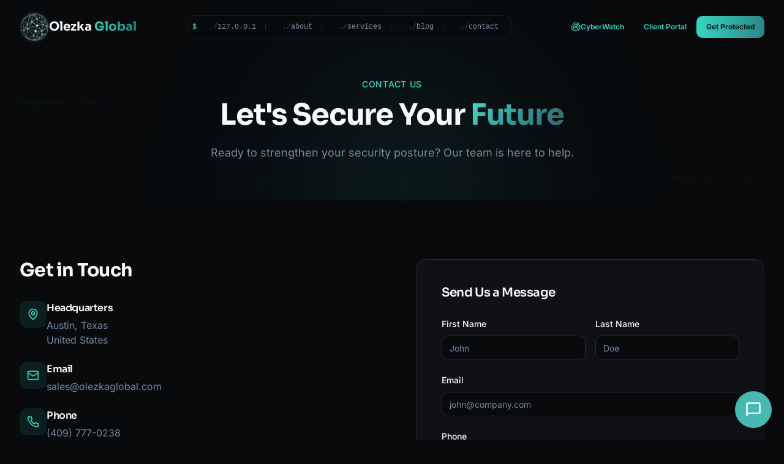

--- FILE ---
content_type: text/html; charset=utf-8
request_url: https://olezkaglobal.com/contact/
body_size: 1047
content:
<!doctype html>
<html lang="en">
  <head>
    <meta charset="UTF-8" />
    
    <!-- ChatDrive Widget -->
    <script>
      window.ChatDriveSettings = {
        campaignId: '2e333b1d-a4db-4286-a6cc-5c3f38754afb',
        apiUrl: 'https://obamszbmywjapurmrzmq.supabase.co/functions/v1/widget-api'
      };
    </script>
    <script src="https://sweet-support-tool.lovable.app/widget.js" async></script>
    <meta name="viewport" content="width=device-width, initial-scale=1.0" />
    <link rel="icon" href="/favicon.png" type="image/png" />
    <title>Olezka Global | Elite Cybersecurity & IT Solutions</title>
    <meta name="description" content="Premier cybersecurity company delivering SOC services, threat hunting, and managed security. Austin-based with global reach. We Hunt. We Defend." />
    <meta name="author" content="Olezka Global" />
    <meta name="keywords" content="cybersecurity, SOC services, managed security, threat hunting, IT solutions, Austin, MSSP" />

    <meta property="og:title" content="Olezka Global | Elite Cybersecurity & IT Solutions" />
    <meta property="og:description" content="Premier cybersecurity partner delivering SOC services, threat hunting, and managed security. We Hunt. We Defend." />
    <meta property="og:type" content="website" />
    <meta property="og:image" content="https://pub-bb2e103a32db4e198524a2e9ed8f35b4.r2.dev/147d16bd-a7f3-43f5-9d4c-2ed8f389a089/id-preview-a60d9739--3e146e57-e666-43f8-8369-8b66dfdfef80.lovable.app-1767583938248.png" />

    <meta name="twitter:card" content="summary_large_image" />
    <meta name="twitter:site" content="@OlezkaGlobal" />
    <meta name="twitter:image" content="https://pub-bb2e103a32db4e198524a2e9ed8f35b4.r2.dev/147d16bd-a7f3-43f5-9d4c-2ed8f389a089/id-preview-a60d9739--3e146e57-e666-43f8-8369-8b66dfdfef80.lovable.app-1767583938248.png" />
    <script type="module" crossorigin src="/assets/index-IKhdsF7n.js"></script>
    <link rel="stylesheet" crossorigin href="/assets/index-CS5lAkXO.css">
  <script defer src="https://olezkaglobal.com/~flock.js" data-proxy-url="https://olezkaglobal.com/~api/analytics"></script></head>

  <body>
    <div id="root"></div>
  </body>
</html>


--- FILE ---
content_type: text/javascript; charset=utf-8
request_url: https://sweet-support-tool.lovable.app/widget.js
body_size: 17423
content:
(function() {
  'use strict';

  // Configuration
  var config = window.ChatDriveSettings || {};
  var API_URL = config.apiUrl || '';
  var CAMPAIGN_ID = config.campaignId || null;
  
  // Cache keys
  var SETTINGS_CACHE_KEY = 'chatdrive_settings' + (CAMPAIGN_ID ? '_' + CAMPAIGN_ID : '');
  var SETTINGS_CACHE_TTL = 5 * 60 * 1000; // 5 minutes
  
  // Rate limiting constants
  var RATE_LIMIT_MAX_MESSAGES = 15;
  var RATE_LIMIT_WINDOW_MS = 60 * 1000; // 1 minute
  var MAX_MESSAGE_LENGTH = 500;

  // State
  var state = {
    isOpen: false,
    isClosing: false,
    isOpening: false,
    conversationId: null,
    messages: [],
    settings: null,
    customerName: '',
    customerEmail: '',
    initialMessage: '',
    isStarted: false,
    isStarting: false,
    campaignId: CAMPAIGN_ID,
    customerId: null,
    readMessageIds: {},
    pollInterval: null,
    isLoading: false,
    isAITyping: false,
    aiEnabled: false,
    aiAgentName: null,
    aiAgentAvatarUrl: null,
    hasUnread: false,
    lastSeenMessageCount: 0,
    // CSAT state
    showCSATSurvey: false,
    csatSubmitted: false,
    csatSettings: null,
    // Rate limiting state
    messageTimes: [],
    rateLimitError: null,
    // Pre-chat survey custom fields
    preChatFields: [],
    preChatValues: {},
    // Proactive popup state
    proactivePopupShown: false,
    proactivePopupDismissed: false,
    proactivePopupTimer: null
  };

  // Styles - injected immediately for instant button render
  var styles = document.createElement('style');
  styles.textContent = `
    #chatdrive-widget * {
      box-sizing: border-box;
      font-family: var(--chatdrive-font, -apple-system, BlinkMacSystemFont, 'Segoe UI', Roboto, Helvetica, Arial, sans-serif);
    }
    #chatdrive-widget {
      position: fixed;
      z-index: 999999;
    }
    #chatdrive-widget.bottom-right {
      bottom: 20px;
      right: 20px;
    }
    #chatdrive-widget.bottom-left {
      bottom: 20px;
      left: 20px;
    }
    #chatdrive-button {
      width: 60px;
      height: 60px;
      border-radius: 50%;
      border: none;
      cursor: pointer;
      display: flex;
      align-items: center;
      justify-content: center;
      box-shadow: 0 4px 20px rgba(0,0,0,0.15);
      transition: transform 0.3s cubic-bezier(0.34, 1.56, 0.64, 1), box-shadow 0.3s ease;
    }
    #chatdrive-button:hover {
      transform: scale(1.12);
      box-shadow: 0 8px 30px rgba(0,0,0,0.2), 0 0 20px var(--primary-color-glow, rgba(245,163,35,0.5));
    }
    .chatdrive-unread-badge {
      position: absolute;
      top: -4px;
      right: -4px;
      width: 20px;
      height: 20px;
      background: #ef4444;
      border-radius: 50%;
      display: flex;
      align-items: center;
      justify-content: center;
      font-size: 11px;
      font-weight: 600;
      color: white;
      border: 2px solid white;
      box-shadow: 0 2px 8px rgba(0,0,0,0.2);
    }
    #chatdrive-button svg {
      width: 28px;
      height: 28px;
      fill: white;
    }
    #chatdrive-window {
      position: absolute;
      bottom: 75px;
      width: 380px;
      max-width: calc(100vw - 40px);
      max-height: calc(100vh - 120px);
      background: white;
      border-radius: var(--chatdrive-radius, 16px);
      box-shadow: 0 10px 40px rgba(0,0,0,0.15);
      display: flex;
      flex-direction: column;
      overflow: hidden;
      transform-origin: bottom right;
    }
    #chatdrive-widget.bottom-left #chatdrive-window {
      transform-origin: bottom left;
    }
    #chatdrive-window.chatdrive-opening {
      animation: chatdrive-expand 0.3s cubic-bezier(0.34, 1.56, 0.64, 1) forwards;
    }
    #chatdrive-window.chatdrive-closing {
      animation: chatdrive-minimize 0.25s cubic-bezier(0.4, 0, 0.2, 1) forwards;
    }
    #chatdrive-widget.bottom-right #chatdrive-window {
      right: 0;
    }
    #chatdrive-widget.bottom-left #chatdrive-window {
      left: 0;
    }
    /* Mobile-specific styles */
    @media (max-width: 480px) {
      #chatdrive-widget.bottom-right,
      #chatdrive-widget.bottom-left {
        bottom: 12px;
        right: 12px;
        left: auto;
      }
      #chatdrive-button {
        width: 54px;
        height: 54px;
      }
      #chatdrive-button svg {
        width: 24px;
        height: 24px;
      }
      #chatdrive-window {
        position: fixed;
        bottom: 0 !important;
        left: 0 !important;
        right: 0 !important;
        top: 0 !important;
        width: 100% !important;
        max-width: 100% !important;
        max-height: 100% !important;
        border-radius: 0 !important;
        transform-origin: bottom center;
      }
      #chatdrive-header {
        padding: 16px;
        padding-top: max(16px, env(safe-area-inset-top));
      }
      #chatdrive-messages {
        min-height: 0;
        max-height: none !important;
        flex: 1 1 auto;
        padding: 12px;
        padding-bottom: 8px;
        overflow-y: auto;
      }
      #chatdrive-start-form {
        flex: 1 1 auto;
        display: flex;
        flex-direction: column;
        overflow-y: auto;
      }
      #chatdrive-window {
        display: flex;
        flex-direction: column;
        height: 100%;
      }
      #chatdrive-branding {
        flex-shrink: 0;
      }
      #chatdrive-input-area {
        flex-shrink: 0;
      }
      #chatdrive-input-area {
        padding: 12px;
        padding-bottom: max(12px, env(safe-area-inset-bottom));
      }
      #chatdrive-input {
        font-size: 16px; /* Prevents iOS zoom on focus */
        padding: 12px 16px;
      }
      #chatdrive-send {
        width: 44px;
        height: 44px;
      }
      .chatdrive-bubble {
        max-width: 85%;
        font-size: 15px;
      }
      .chatdrive-csat-stars {
        gap: 12px;
      }
      .chatdrive-csat-star {
        width: 48px;
        height: 48px;
      }
      #chatdrive-branding {
        padding-bottom: max(8px, env(safe-area-inset-bottom));
      }
      #chatdrive-start-form {
        padding: 16px;
      }
      #chatdrive-start-form input,
      #chatdrive-start-form textarea {
        font-size: 16px; /* Prevents iOS zoom on focus */
        padding: 14px;
      }
      #chatdrive-start-btn {
        padding: 14px;
        font-size: 16px;
      }
      .chatdrive-header-actions {
        margin-top: 12px;
      }
      #chatdrive-header-close {
        width: 32px;
        height: 32px;
        top: max(12px, env(safe-area-inset-top));
      }
    }
    /* Handle keyboard on mobile */
    @media (max-width: 480px) and (max-height: 500px) {
      #chatdrive-messages {
        min-height: 100px;
      }
      #chatdrive-header {
        padding: 12px;
        padding-top: max(12px, env(safe-area-inset-top));
      }
      #chatdrive-header h3 {
        font-size: 16px;
      }
      #chatdrive-header p {
        font-size: 12px;
      }
    }
    @keyframes chatdrive-expand {
      0% { 
        opacity: 0; 
        transform: scale(0.3) translateY(20px); 
      }
      100% { 
        opacity: 1; 
        transform: scale(1) translateY(0); 
      }
    }
    @keyframes chatdrive-minimize {
      0% { 
        opacity: 1; 
        transform: scale(1) translateY(0); 
      }
      100% { 
        opacity: 0; 
        transform: scale(0.3) translateY(20px); 
      }
    }
    #chatdrive-header {
      padding: 20px;
      position: relative;
    }
    #chatdrive-header.header-solid {
      background: var(--primary-color);
    }
    #chatdrive-header.header-gradient {
      background: linear-gradient(135deg, var(--primary-color) 0%, var(--secondary-color) 100%);
    }
    #chatdrive-header h3 {
      margin: 0 0 4px 0;
      font-size: 18px;
      font-weight: 600;
      color: var(--header-text-color, white);
    }
    #chatdrive-header p {
      margin: 0;
      font-size: 14px;
      opacity: 0.85;
      color: var(--header-text-color, white);
    }
    #chatdrive-messages {
      flex: 1;
      padding: 16px;
      overflow-y: auto;
      min-height: 200px;
      max-height: 300px;
      background: #fafafa;
    }
    .chatdrive-message {
      display: flex;
      gap: 8px;
      margin-bottom: 16px;
    }
    .chatdrive-message.customer {
      flex-direction: row-reverse;
    }
    .chatdrive-avatar {
      width: 40px;
      height: 40px;
      border-radius: 50%;
      display: flex;
      align-items: center;
      justify-content: center;
      font-size: 14px;
      font-weight: 600;
      color: white;
      flex-shrink: 0;
      overflow: hidden;
      box-shadow: 0 2px 8px rgba(0,0,0,0.12);
    }
    .chatdrive-avatar img {
      width: 100%;
      height: 100%;
      object-fit: cover;
    }
    .chatdrive-bubble {
      max-width: 70%;
      padding: 10px 14px;
      border-radius: 16px;
      font-size: 14px;
      line-height: 1.5;
    }
    .chatdrive-bubble p {
      margin: 0;
    }
    .chatdrive-bubble p + p {
      margin-top: 8px;
    }
    .chatdrive-bubble strong {
      font-weight: 600;
    }
    .chatdrive-bubble em {
      font-style: italic;
    }
    .chatdrive-list {
      margin: 8px 0;
      padding-left: 20px;
      list-style: none;
    }
    .chatdrive-list-item {
      position: relative;
      margin: 4px 0;
      padding-left: 4px;
    }
    .chatdrive-list-item::before {
      content: "•";
      position: absolute;
      left: -14px;
      color: inherit;
      opacity: 0.7;
    }
    .chatdrive-bubble ol .chatdrive-list-item {
      counter-increment: list-item;
    }
    .chatdrive-bubble ol .chatdrive-list-item::before {
      content: counter(list-item) ".";
    }
    .chatdrive-message.agent .chatdrive-bubble {
      background: white;
      border: 1px solid #e5e5e5;
      border-top-left-radius: 4px;
      color: #1a1a1a;
    }
    .chatdrive-message.customer .chatdrive-bubble {
      color: white;
      border-top-right-radius: 4px;
    }
    .chatdrive-link {
      color: inherit;
      text-decoration: underline;
      text-underline-offset: 2px;
      word-break: break-word;
    }
    .chatdrive-link:hover {
      opacity: 0.8;
    }
    .chatdrive-message.agent .chatdrive-link {
      color: var(--primary-color);
    }
    #chatdrive-input-avatar {
      width: 36px;
      height: 36px;
      border-radius: 50%;
      display: flex;
      align-items: center;
      justify-content: center;
      font-size: 14px;
      font-weight: 600;
      color: white;
      flex-shrink: 0;
    }
    .chatdrive-message.system .chatdrive-bubble {
      background: #f0f0f0;
      color: #666;
      max-width: 100%;
      text-align: center;
      font-size: 13px;
    }
    #chatdrive-input-area {
      padding: 12px;
      border-top: 1px solid #e5e5e5;
      display: flex;
      flex-direction: column;
      gap: 8px;
      background: white;
    }
    .chatdrive-input-row {
      display: flex;
      gap: 8px;
      align-items: center;
    }
    .chatdrive-input-feedback {
      display: flex;
      justify-content: space-between;
      align-items: center;
      font-size: 11px;
      padding: 0 4px;
      min-height: 16px;
    }
    .chatdrive-char-count {
      color: #888;
    }
    .chatdrive-char-count.warning {
      color: #f59e0b;
    }
    .chatdrive-char-count.error {
      color: #ef4444;
      font-weight: 500;
    }
    .chatdrive-rate-limit-error {
      color: #ef4444;
      font-weight: 500;
    }
    #chatdrive-input {
      flex: 1;
      padding: 10px 14px;
      border: 1px solid #e5e5e5;
      border-radius: 24px;
      font-size: 14px;
      outline: none;
      transition: border-color 0.2s;
      color: #1a1a1a;
      background: white;
    }
    #chatdrive-input.error {
      border-color: #ef4444;
    }
    #chatdrive-input::placeholder {
      color: #888;
    }
    #chatdrive-input:focus {
      border-color: var(--primary-color);
    }
    #chatdrive-input:focus.error {
      border-color: #ef4444;
    }
    #chatdrive-send {
      width: 40px;
      height: 40px;
      border-radius: 50%;
      border: none;
      cursor: pointer;
      display: flex;
      align-items: center;
      justify-content: center;
      transition: opacity 0.2s;
    }
    #chatdrive-send:disabled {
      opacity: 0.5;
      cursor: not-allowed;
    }
    #chatdrive-send svg {
      width: 18px;
      height: 18px;
      fill: white;
    }
    #chatdrive-branding {
      text-align: center;
      padding: 8px;
      font-size: 11px;
      color: #999;
      background: white;
      border-top: 1px solid #f0f0f0;
    }
    #chatdrive-branding a {
      color: #666;
      text-decoration: none;
    }
    #chatdrive-start-form {
      padding: 20px;
      background: white;
    }
    .chatdrive-form-field {
      margin-bottom: 16px;
    }
    .chatdrive-form-field label {
      display: block;
      font-size: 13px;
      font-weight: 500;
      color: #374151;
      margin-bottom: 6px;
    }
    #chatdrive-start-form input,
    #chatdrive-start-form textarea {
      width: 100%;
      padding: 12px;
      border: 1px solid #e5e5e5;
      border-radius: 8px;
      font-size: 14px;
      outline: none;
      color: #1a1a1a;
      background: white;
      font-family: inherit;
      resize: none;
    }
    #chatdrive-start-form input::placeholder,
    #chatdrive-start-form textarea::placeholder {
      color: #888;
    }
    #chatdrive-start-form input:focus,
    #chatdrive-start-form textarea:focus,
    #chatdrive-start-form select:focus {
      border-color: var(--primary-color);
    }
    #chatdrive-start-form select {
      width: 100%;
      padding: 12px;
      border: 1px solid #e5e5e5;
      border-radius: 8px;
      font-size: 14px;
      outline: none;
      color: #1a1a1a;
      background: white;
      font-family: inherit;
      cursor: pointer;
      appearance: none;
      background-image: url("data:image/svg+xml,%3Csvg xmlns='http://www.w3.org/2000/svg' width='12' height='12' viewBox='0 0 12 12'%3E%3Cpath fill='%23888' d='M6 8L1 3h10z'/%3E%3C/svg%3E");
      background-repeat: no-repeat;
      background-position: right 12px center;
    }
    .chatdrive-checkbox-wrapper {
      display: flex;
      align-items: flex-start;
      gap: 8px;
      padding: 4px 0;
    }
    .chatdrive-checkbox-wrapper input[type="checkbox"] {
      width: 18px;
      height: 18px;
      margin: 0;
      cursor: pointer;
      accent-color: var(--primary-color);
    }
    .chatdrive-checkbox-label {
      font-size: 14px;
      color: #374151;
      line-height: 1.4;
    }
    .chatdrive-field-error {
      font-size: 12px;
      color: #ef4444;
      margin-top: 4px;
    }
    .chatdrive-field-valid {
      font-size: 12px;
      color: #22c55e;
      margin-top: 4px;
      display: flex;
      align-items: center;
      gap: 4px;
    }
    .chatdrive-field-valid svg {
      width: 14px;
      height: 14px;
      fill: #22c55e;
    }
    #chatdrive-start-form input.error,
    #chatdrive-start-form select.error,
    #chatdrive-start-form textarea.error {
      border-color: #ef4444;
    }
    #chatdrive-start-form input.valid,
    #chatdrive-start-form select.valid,
    #chatdrive-start-form textarea.valid {
      border-color: #22c55e;
    }
    #chatdrive-start-btn {
      width: 100%;
      padding: 12px;
      border: none;
      border-radius: 8px;
      font-size: 14px;
      font-weight: 600;
      color: white;
      cursor: pointer;
      transition: opacity 0.2s;
    }
    #chatdrive-start-btn:hover {
      opacity: 0.9;
    }
    #chatdrive-loading {
      display: flex;
      align-items: center;
      justify-content: center;
      padding: 40px;
      color: #666;
    }
    .chatdrive-spinner {
      width: 24px;
      height: 24px;
      border: 2px solid #e5e5e5;
      border-top-color: var(--primary-color, #6366f1);
      border-radius: 50%;
      animation: chatdrive-spin 0.8s linear infinite;
    }
    @keyframes chatdrive-spin {
      to { transform: rotate(360deg); }
    }
    .chatdrive-typing-indicator {
      display: flex;
      flex-direction: column;
      gap: 8px;
      padding: 12px 16px;
      background: white;
      border: 1px solid #e5e5e5;
      border-radius: 16px;
      border-top-left-radius: 4px;
      min-width: 140px;
    }
    .chatdrive-typing-content {
      display: flex;
      align-items: center;
      gap: 8px;
    }
    .chatdrive-typing-text {
      font-size: 13px;
      color: #666;
      font-weight: 500;
    }
    .chatdrive-typing-dots {
      display: flex;
      gap: 3px;
    }
    .chatdrive-typing-dot {
      width: 6px;
      height: 6px;
      background: var(--primary-color, #6366f1);
      border-radius: 50%;
      animation: chatdrive-bounce 1.4s infinite ease-in-out;
    }
    .chatdrive-typing-dot:nth-child(1) { animation-delay: 0s; }
    .chatdrive-typing-dot:nth-child(2) { animation-delay: 0.2s; }
    .chatdrive-typing-dot:nth-child(3) { animation-delay: 0.4s; }
    @keyframes chatdrive-bounce {
      0%, 80%, 100% { transform: scale(0.6); opacity: 0.4; }
      40% { transform: scale(1); opacity: 1; }
    }
    .chatdrive-progress-bar {
      width: 100%;
      height: 3px;
      background: #e5e5e5;
      border-radius: 2px;
      overflow: hidden;
    }
    .chatdrive-progress-fill {
      height: 100%;
      background: linear-gradient(90deg, var(--primary-color, #6366f1), var(--secondary-color, #818cf8));
      border-radius: 2px;
      animation: chatdrive-progress 2s ease-in-out infinite;
    }
    @keyframes chatdrive-progress {
      0% { width: 0%; transform: translateX(0); }
      50% { width: 70%; }
      100% { width: 100%; transform: translateX(0); }
    }
    .chatdrive-shimmer {
      position: relative;
      overflow: hidden;
    }
    .chatdrive-shimmer::after {
      content: '';
      position: absolute;
      top: 0;
      left: -100%;
      width: 100%;
      height: 100%;
      background: linear-gradient(90deg, transparent, rgba(255,255,255,0.4), transparent);
      animation: chatdrive-shimmer 1.5s infinite;
    }
    @keyframes chatdrive-shimmer {
      0% { left: -100%; }
      100% { left: 100%; }
    }
    #chatdrive-end-chat {
      background: none;
      border: none;
      color: #999;
      font-size: 12px;
      cursor: pointer;
      padding: 4px 8px;
      margin-left: auto;
    }
    #chatdrive-end-chat:hover {
      color: #666;
      text-decoration: underline;
    }
    /* CSAT Survey Styles */
    .chatdrive-csat-overlay {
      position: absolute;
      top: 0;
      left: 0;
      right: 0;
      bottom: 0;
      background: white;
      display: flex;
      flex-direction: column;
      z-index: 10;
    }
    .chatdrive-csat-content {
      flex: 1;
      display: flex;
      flex-direction: column;
      align-items: center;
      justify-content: center;
      padding: 24px;
      text-align: center;
    }
    .chatdrive-csat-prompt {
      font-size: 18px;
      font-weight: 600;
      color: #1a1a1a;
      margin-bottom: 24px;
    }
    .chatdrive-csat-stars {
      display: flex;
      gap: 8px;
      margin-bottom: 24px;
    }
    .chatdrive-csat-star {
      width: 44px;
      height: 44px;
      background: none;
      border: none;
      cursor: pointer;
      padding: 0;
      transition: transform 0.2s;
    }
    .chatdrive-csat-star:hover {
      transform: scale(1.15);
    }
    .chatdrive-csat-star svg {
      width: 100%;
      height: 100%;
    }
    .chatdrive-csat-star.selected svg,
    .chatdrive-csat-star:hover svg {
      fill: #f59e0b;
    }
    .chatdrive-csat-star svg {
      fill: #d1d5db;
      stroke: #d1d5db;
      stroke-width: 1;
    }
    .chatdrive-csat-feedback {
      width: 100%;
      margin-bottom: 16px;
    }
    .chatdrive-csat-feedback textarea {
      width: 100%;
      padding: 12px;
      border: 1px solid #e5e5e5;
      border-radius: 8px;
      font-size: 14px;
      outline: none;
      color: #1a1a1a;
      background: white;
      font-family: inherit;
      resize: none;
    }
    .chatdrive-csat-feedback textarea:focus {
      border-color: var(--primary-color);
    }
    .chatdrive-csat-submit {
      padding: 12px 32px;
      border: none;
      border-radius: 8px;
      font-size: 14px;
      font-weight: 600;
      color: white;
      cursor: pointer;
      transition: opacity 0.2s;
    }
    .chatdrive-csat-submit:hover {
      opacity: 0.9;
    }
    .chatdrive-csat-submit:disabled {
      opacity: 0.5;
      cursor: not-allowed;
    }
    .chatdrive-csat-skip {
      margin-top: 12px;
      background: none;
      border: none;
      color: #999;
      font-size: 13px;
      cursor: pointer;
    }
    .chatdrive-csat-skip:hover {
      color: #666;
      text-decoration: underline;
    }
    .chatdrive-csat-thankyou {
      display: flex;
      flex-direction: column;
      align-items: center;
      justify-content: center;
      padding: 40px 24px;
    }
    .chatdrive-csat-thankyou-icon {
      width: 64px;
      height: 64px;
      border-radius: 50%;
      display: flex;
      align-items: center;
      justify-content: center;
      margin-bottom: 16px;
    }
    .chatdrive-csat-thankyou-icon svg {
      width: 32px;
      height: 32px;
      fill: white;
    }
    .chatdrive-csat-thankyou-text {
      font-size: 16px;
      font-weight: 500;
      color: #1a1a1a;
      text-align: center;
    }
    .chatdrive-header-actions {
      display: flex;
      justify-content: space-between;
      align-items: center;
      margin-top: 8px;
    }
    .chatdrive-ai-badge {
      font-size: 11px;
      background: rgba(255,255,255,0.2);
      padding: 2px 8px;
      border-radius: 12px;
      color: var(--header-text-color, white);
    }
    #chatdrive-header-close {
      position: absolute;
      top: 12px;
      right: 12px;
      width: 28px;
      height: 28px;
      border-radius: 50%;
      border: none;
      background: rgba(255,255,255,0.2);
      cursor: pointer;
      display: flex;
      align-items: center;
      justify-content: center;
      transition: background 0.2s;
    }
    #chatdrive-header-close:hover {
      background: rgba(255,255,255,0.3);
    }
    #chatdrive-header-close svg {
      width: 14px;
      height: 14px;
      fill: var(--header-text-color, white);
    }
    /* Proactive Popup Styles */
    #chatdrive-proactive-popup {
      position: absolute;
      bottom: 75px;
      max-width: 420px;
      min-width: 320px;
      animation: chatdrive-popup-appear 0.4s cubic-bezier(0.34, 1.56, 0.64, 1) forwards;
      cursor: pointer;
    }
    #chatdrive-widget.bottom-right #chatdrive-proactive-popup {
      right: 0;
    }
    #chatdrive-widget.bottom-left #chatdrive-proactive-popup {
      left: 0;
    }
    @keyframes chatdrive-popup-appear {
      0% {
        opacity: 0;
        transform: translateY(20px) scale(0.9);
      }
      100% {
        opacity: 1;
        transform: translateY(0) scale(1);
      }
    }
    @keyframes chatdrive-popup-dismiss {
      0% {
        opacity: 1;
        transform: translateY(0) scale(1);
      }
      100% {
        opacity: 0;
        transform: translateY(10px) scale(0.95);
      }
    }
    #chatdrive-proactive-popup.dismissing {
      animation: chatdrive-popup-dismiss 0.2s ease-out forwards;
    }
    .chatdrive-popup-card {
      background: white;
      border-radius: 20px;
      box-shadow: 0 8px 40px rgba(0,0,0,0.18);
      position: relative;
      overflow: hidden;
      transition: transform 0.2s, box-shadow 0.2s;
    }
    .chatdrive-popup-card:hover {
      transform: translateY(-2px);
      box-shadow: 0 12px 48px rgba(0,0,0,0.22);
    }
    .chatdrive-popup-card::after {
      content: '';
      position: absolute;
      bottom: -6px;
      right: 28px;
      width: 12px;
      height: 12px;
      background: white;
      transform: rotate(45deg);
      box-shadow: 2px 2px 4px rgba(0,0,0,0.05);
    }
    #chatdrive-widget.bottom-left .chatdrive-popup-card::after {
      right: auto;
      left: 28px;
    }
    .chatdrive-popup-close {
      position: absolute;
      top: 8px;
      right: 8px;
      width: 24px;
      height: 24px;
      border-radius: 50%;
      border: none;
      background: rgba(0,0,0,0.06);
      cursor: pointer;
      display: flex;
      align-items: center;
      justify-content: center;
      transition: background 0.2s;
      z-index: 2;
    }
    .chatdrive-popup-close:hover {
      background: rgba(0,0,0,0.12);
    }
    .chatdrive-popup-close svg {
      width: 12px;
      height: 12px;
      fill: #666;
    }
    .chatdrive-popup-content {
      display: flex;
      align-items: flex-start;
      gap: 14px;
      padding: 18px 40px 18px 18px;
    }
    .chatdrive-popup-avatar {
      width: 48px;
      height: 48px;
      border-radius: 50%;
      display: flex;
      align-items: center;
      justify-content: center;
      font-size: 18px;
      font-weight: 600;
      color: white;
      flex-shrink: 0;
      overflow: hidden;
      box-shadow: 0 3px 12px rgba(0,0,0,0.15);
    }
    .chatdrive-popup-avatar img {
      width: 100%;
      height: 100%;
      object-fit: cover;
    }
    .chatdrive-popup-body {
      flex: 1;
      min-width: 0;
    }
    .chatdrive-popup-agent-info {
      display: flex;
      align-items: center;
      gap: 8px;
      margin-bottom: 6px;
    }
    .chatdrive-popup-agent-name {
      font-size: 15px;
      font-weight: 600;
      color: #1a1a1a;
    }
    .chatdrive-popup-status {
      font-size: 11px;
      color: #22c55e;
      display: flex;
      align-items: center;
      gap: 4px;
      background: rgba(34, 197, 94, 0.1);
      padding: 2px 8px;
      border-radius: 10px;
    }
    .chatdrive-popup-status-dot {
      width: 5px;
      height: 5px;
      background: #22c55e;
      border-radius: 50%;
      animation: chatdrive-pulse 2s infinite;
    }
    @keyframes chatdrive-pulse {
      0%, 100% { opacity: 1; }
      50% { opacity: 0.5; }
    }
    .chatdrive-popup-message {
      font-size: 14px;
      line-height: 1.5;
      color: #4b5563;
    }
    @media (max-width: 480px) {
      #chatdrive-proactive-popup {
        left: 12px !important;
        right: 12px !important;
        max-width: calc(100vw - 24px);
        bottom: 80px;
        width: auto;
      }
      .chatdrive-popup-card {
        width: 100%;
      }
      .chatdrive-popup-card::after {
        right: 32px;
      }
    }
  `;
  document.head.appendChild(styles);

  // Helper: Email validation
  function isValidEmail(email) {
    var emailRegex = /^[^\s@]+@[^\s@]+\.[^\s@]+$/;
    return emailRegex.test(email);
  }
  
  // Helper: Phone number validation (accepts various formats)
  function isValidPhoneNumber(phone) {
    // Remove all non-digit characters for validation
    var digits = phone.replace(/\D/g, '');
    // Valid if has 10-15 digits (international numbers can be longer)
    return digits.length >= 10 && digits.length <= 15;
  }
  
  // Helper: Format phone number as user types
  function formatPhoneNumber(value) {
    // Remove all non-digit characters except + at the start
    var startsWithPlus = value.charAt(0) === '+';
    var digits = value.replace(/\D/g, '');
    
    // If starts with + and country code, format accordingly
    if (startsWithPlus && digits.length > 0) {
      // International format: +1 (555) 123-4567
      if (digits.charAt(0) === '1' && digits.length <= 11) {
        // US/Canada format
        var formatted = '+1';
        if (digits.length > 1) {
          formatted += ' (' + digits.substring(1, Math.min(4, digits.length));
          if (digits.length >= 4) {
            formatted += ') ' + digits.substring(4, Math.min(7, digits.length));
            if (digits.length >= 7) {
              formatted += '-' + digits.substring(7, 11);
            }
          }
        }
        return formatted;
      } else {
        // Other international: just add spaces
        return '+' + digits;
      }
    }
    
    // US format without +1: (555) 123-4567
    if (digits.length <= 10) {
      var formatted = '';
      if (digits.length > 0) {
        formatted += '(' + digits.substring(0, Math.min(3, digits.length));
        if (digits.length >= 3) {
          formatted += ') ' + digits.substring(3, Math.min(6, digits.length));
          if (digits.length >= 6) {
            formatted += '-' + digits.substring(6, 10);
          }
        }
      }
      return formatted;
    }
    
    return value;
  }

  // Simple markdown parser for chat messages
  function parseMarkdown(text) {
    if (!text) return '';
    
    // Escape HTML first
    var escaped = escapeHtml(text);
    
    // Process links BEFORE other markdown (to preserve URL structure)
    // Handle markdown links: [text](url)
    escaped = escaped.replace(/\[([^\]]+)\]\(([^)]+)\)/g, function(match, text, url) {
      // Validate URL is safe
      if (url.match(/^(https?:\/\/|mailto:|tel:)/i)) {
        return '<a href="' + url + '" target="_blank" rel="noopener noreferrer" class="chatdrive-link">' + text + '</a>';
      }
      return text; // Return just the text if URL is not safe
    });
    
    // Handle plain URLs (http/https)
    escaped = escaped.replace(/(?<![">])(https?:\/\/[^\s<>\[\]"']+)/g, function(url) {
      // Clean up trailing punctuation that's likely not part of URL
      var cleanUrl = url.replace(/[.,;:!?)]+$/, '');
      var trailing = url.substring(cleanUrl.length);
      return '<a href="' + cleanUrl + '" target="_blank" rel="noopener noreferrer" class="chatdrive-link">' + cleanUrl + '</a>' + trailing;
    });
    
    // Handle email addresses (simple pattern)
    escaped = escaped.replace(/(?<![">\/])([a-zA-Z0-9._%+-]+@[a-zA-Z0-9.-]+\.[a-zA-Z]{2,})/g, function(email) {
      return '<a href="mailto:' + email + '" class="chatdrive-link">' + email + '</a>';
    });
    
    // Process markdown patterns
    var html = escaped
      // Bold: **text** or __text__
      .replace(/\*\*(.+?)\*\*/g, '<strong>$1</strong>')
      .replace(/__(.+?)__/g, '<strong>$1</strong>')
      // Italic: *text* or _text_
      .replace(/(?<!\*)\*(?!\*)(.+?)(?<!\*)\*(?!\*)/g, '<em>$1</em>')
      .replace(/(?<!_)_(?!_)(.+?)(?<!_)_(?!_)/g, '<em>$1</em>')
      // Line breaks
      .replace(/\n\n/g, '</p><p>')
      .replace(/\n/g, '<br>');
    
    // Handle numbered lists (1. item)
    html = html.replace(/(?:^|<br>|<\/p><p>)(\d+)\.\s+(.+?)(?=<br>|<\/p>|$)/g, function(match, num, content) {
      return '<li class="chatdrive-list-item">' + content + '</li>';
    });
    
    // Handle bullet lists (- item or • item)
    html = html.replace(/(?:^|<br>|<\/p><p>)[-•]\s+(.+?)(?=<br>|<\/p>|$)/g, function(match, content) {
      return '<li class="chatdrive-list-item">' + content + '</li>';
    });
    
    // Wrap consecutive list items in ul
    html = html.replace(/(<li class="chatdrive-list-item">.*?<\/li>)+/g, function(match) {
      return '<ul class="chatdrive-list">' + match + '</ul>';
    });
    
    // Wrap in paragraph if not already
    if (!html.startsWith('<p>') && !html.startsWith('<ul')) {
      html = '<p>' + html + '</p>';
    }
    
    // Clean up empty paragraphs
    html = html.replace(/<p><\/p>/g, '');
    html = html.replace(/<p><br><\/p>/g, '');
    
    return html;
  }

  // Icons
  var icons = {
    chat: '<svg viewBox="0 0 24 24"><path d="M20 2H4c-1.1 0-2 .9-2 2v18l4-4h14c1.1 0 2-.9 2-2V4c0-1.1-.9-2-2-2zm0 14H6l-2 2V4h16v12z"/></svg>',
    message: '<svg viewBox="0 0 24 24"><path d="M20 4H4c-1.1 0-1.99.9-1.99 2L2 18c0 1.1.9 2 2 2h16c1.1 0 2-.9 2-2V6c0-1.1-.9-2-2-2zm0 4l-8 5-8-5V6l8 5 8-5v2z"/></svg>',
    help: '<svg viewBox="0 0 24 24"><path d="M12 2C6.48 2 2 6.48 2 12s4.48 10 10 10 10-4.48 10-10S17.52 2 12 2zm1 17h-2v-2h2v2zm2.07-7.75l-.9.92C13.45 12.9 13 13.5 13 15h-2v-.5c0-1.1.45-2.1 1.17-2.83l1.24-1.26c.37-.36.59-.86.59-1.41 0-1.1-.9-2-2-2s-2 .9-2 2H8c0-2.21 1.79-4 4-4s4 1.79 4 4c0 .88-.36 1.68-.93 2.25z"/></svg>',
    close: '<svg viewBox="0 0 24 24"><path d="M19 6.41L17.59 5 12 10.59 6.41 5 5 6.41 10.59 12 5 17.59 6.41 19 12 13.41 17.59 19 19 17.59 13.41 12z"/></svg>',
    send: '<svg viewBox="0 0 24 24"><path d="M2.01 21L23 12 2.01 3 2 10l15 2-15 2z"/></svg>',
    star: '<svg viewBox="0 0 24 24"><path d="M12 17.27L18.18 21l-1.64-7.03L22 9.24l-7.19-.61L12 2 9.19 8.63 2 9.24l5.46 4.73L5.82 21z"/></svg>',
    check: '<svg viewBox="0 0 24 24"><path d="M9 16.17L4.83 12l-1.42 1.41L9 19 21 7l-1.41-1.41z"/></svg>'
  };

  // Helper function to render agent avatar (with image or fallback to initial)
  function renderAgentAvatar(primaryColor, orgName) {
    if (state.aiAgentAvatarUrl) {
      return '<div class="chatdrive-avatar"><img src="' + state.aiAgentAvatarUrl + '" alt="' + escapeHtml(state.aiAgentName || orgName || 'Agent') + '"></div>';
    }
    var initial = (state.aiAgentName || orgName || 'S').charAt(0).toUpperCase();
    return '<div class="chatdrive-avatar" style="background:' + primaryColor + '">' + initial + '</div>';
  }

  // Create widget container immediately
  var widget = document.createElement('div');
  widget.id = 'chatdrive-widget';
  document.body.appendChild(widget);

  // Get cached settings
  function getCachedSettings() {
    try {
      var cached = localStorage.getItem(SETTINGS_CACHE_KEY);
      if (cached) {
        var parsed = JSON.parse(cached);
        if (parsed.timestamp && Date.now() - parsed.timestamp < SETTINGS_CACHE_TTL) {
          return parsed.data;
        }
      }
    } catch (e) {}
    return null;
  }

  // Cache settings
  function cacheSettings(settings) {
    try {
      localStorage.setItem(SETTINGS_CACHE_KEY, JSON.stringify({
        data: settings,
        timestamp: Date.now()
      }));
    } catch (e) {}
  }

  // Initialize - optimized for speed
  function init() {
    // Generate or retrieve customer ID
    var customerIdKey = 'chatdrive_customer_id';
    state.customerId = localStorage.getItem(customerIdKey);
    if (!state.customerId) {
      state.customerId = 'customer_' + Math.random().toString(36).substr(2, 9) + '_' + Date.now();
      localStorage.setItem(customerIdKey, state.customerId);
    }

    // Try cached settings first for instant render
    var cachedSettings = getCachedSettings();
    if (cachedSettings) {
      state.settings = cachedSettings;
      // Populate AI fields from cache too (so avatar can render immediately)
      state.aiEnabled = cachedSettings.ai_enabled || false;
      state.aiAgentName = cachedSettings.ai_agent_name || null;
      state.aiAgentAvatarUrl = cachedSettings.ai_agent_avatar_url || null;
      applyFontFamily(cachedSettings.font_family);
      renderButton(); // Render button immediately
    }

    // Fetch fresh settings and check conversation in parallel
    var settingsUrl = API_URL + '/settings';
    var convCheckUrl = API_URL + '/conversation-by-ip';
    if (state.campaignId) {
      settingsUrl += '?campaign_id=' + encodeURIComponent(state.campaignId);
      convCheckUrl += '?campaign_id=' + encodeURIComponent(state.campaignId);
    }

    // Cache busters to avoid stale settings after deployment
    settingsUrl += (settingsUrl.indexOf('?') === -1 ? '?' : '&') + '_ts=' + Date.now();
    convCheckUrl += (convCheckUrl.indexOf('?') === -1 ? '?' : '&') + '_ts=' + Date.now();

    // Parallel fetch for settings and existing conversation
    Promise.all([
      fetch(settingsUrl, { cache: 'no-store' }).then(function(res) { return res.json(); }),
      fetch(convCheckUrl, { cache: 'no-store' }).then(function(res) { return res.json(); }).catch(function() { return { conversation: null }; })
    ]).then(function(results) {
      var settings = results[0];
      var convResult = results[1];

      // Update settings and AI enabled state
      state.settings = settings;
      state.aiEnabled = settings.ai_enabled || false;
      state.aiAgentName = settings.ai_agent_name || null;
      state.aiAgentAvatarUrl = settings.ai_agent_avatar_url || null;
      state.preChatFields = settings.pre_chat_fields || [];
      cacheSettings(settings);
      applyFontFamily(settings.font_family);

      // Check for existing conversation
      if (convResult.conversation) {
        state.conversationId = convResult.conversation.id;
        state.customerName = convResult.conversation.customer_name || '';
        state.isStarted = true;
        state.aiEnabled = convResult.conversation.ai_handled || false;
        var storageKey = 'chatdrive_conversation_id' + (state.campaignId ? '_' + state.campaignId : '');
        localStorage.setItem(storageKey, convResult.conversation.id);
      } else {
        var storageKey = 'chatdrive_conversation_id' + (state.campaignId ? '_' + state.campaignId : '');
        localStorage.removeItem(storageKey);
      }

      renderButton();
      
      // Start proactive popup timer if enabled and no conversation exists
      startProactivePopupTimer(settings, convResult.conversation);
    }).catch(function(err) {
      console.error('ChatDrive: Failed to initialize', err);
      // Render with defaults if we have cached settings
      if (state.settings) renderButton();
    });
  }

  // Proactive popup timer and logic
  function startProactivePopupTimer(settings, existingConversation) {
    // Don't show popup if:
    // - Already shown or dismissed
    // - Popup not enabled
    // - Already has an active conversation
    // - Widget is already open
    var popupDismissKey = 'chatdrive_popup_dismissed' + (state.campaignId ? '_' + state.campaignId : '');
    var wasDismissed = localStorage.getItem(popupDismissKey);
    
    if (
      state.proactivePopupShown ||
      state.proactivePopupDismissed ||
      wasDismissed ||
      !settings.auto_popup_enabled ||
      existingConversation ||
      state.isOpen
    ) {
      return;
    }
    
    var delaySeconds = settings.auto_popup_delay_seconds || 30;
    console.log('ChatDrive: Proactive popup will show in', delaySeconds, 'seconds');
    
    state.proactivePopupTimer = setTimeout(function() {
      if (!state.isOpen && !state.proactivePopupDismissed) {
        state.proactivePopupShown = true;
        renderProactivePopup();
      }
    }, delaySeconds * 1000);
  }

  // Track popup analytics event
  function trackPopupEvent(eventType) {
    if (!state.campaignId || !API_URL) return;
    
    fetch(API_URL + '/track-popup', {
      method: 'POST',
      headers: { 'Content-Type': 'application/json' },
      body: JSON.stringify({
        campaign_id: state.campaignId,
        event_type: eventType
      })
    }).catch(function(err) {
      console.log('ChatDrive: Failed to track popup event', err);
    });
  }

  // Render the proactive popup
  function renderProactivePopup() {
    if (!state.settings || !state.settings.auto_popup_enabled) return;
    
    // Check if mobile and mobile popups are disabled
    if (isMobile() && !state.settings.auto_popup_mobile_enabled) {
      console.log('ChatDrive: Proactive popup disabled on mobile');
      return;
    }
    
    var s = state.settings;
    var primaryColor = s.primary_color || '#6366f1';
    var message = s.auto_popup_message || 'Hi there! 👋 Need any help today?';
    var agentName = s.auto_popup_agent_name || s.organization_name || 'Support';
    var avatarUrl = s.auto_popup_avatar_url || null;
    
    var popupHtml = '<div id="chatdrive-proactive-popup">';
    popupHtml += '<div class="chatdrive-popup-card" id="chatdrive-popup-card">';
    
    // X close button
    popupHtml += '<button class="chatdrive-popup-close" id="chatdrive-popup-close">' + icons.close + '</button>';
    
    // Main content (clickable to open chat)
    popupHtml += '<div class="chatdrive-popup-content">';
    
    // Avatar
    if (avatarUrl) {
      popupHtml += '<div class="chatdrive-popup-avatar"><img src="' + escapeHtml(avatarUrl) + '" alt="' + escapeHtml(agentName) + '"></div>';
    } else {
      popupHtml += '<div class="chatdrive-popup-avatar" style="background:' + primaryColor + '">' + agentName.charAt(0).toUpperCase() + '</div>';
    }
    
    // Body with agent name and message
    popupHtml += '<div class="chatdrive-popup-body">';
    popupHtml += '<div class="chatdrive-popup-agent-info">';
    popupHtml += '<span class="chatdrive-popup-agent-name">' + escapeHtml(agentName) + '</span>';
    popupHtml += '<span class="chatdrive-popup-status"><span class="chatdrive-popup-status-dot"></span>Online</span>';
    popupHtml += '</div>';
    popupHtml += '<div class="chatdrive-popup-message">' + escapeHtml(message) + '</div>';
    popupHtml += '</div>';
    
    popupHtml += '</div>'; // content
    popupHtml += '</div>'; // card
    popupHtml += '</div>'; // popup
    
    // Append popup to widget (next to button)
    var existingPopup = document.getElementById('chatdrive-proactive-popup');
    if (existingPopup) {
      existingPopup.remove();
    }
    widget.insertAdjacentHTML('beforeend', popupHtml);
    
    // Track impression
    trackPopupEvent('impression');
    
    // Click on card opens chat
    document.getElementById('chatdrive-popup-card').addEventListener('click', function(e) {
      // Don't open if clicking the close button
      if (e.target.closest('#chatdrive-popup-close')) return;
      trackPopupEvent('click');
      dismissProactivePopup(true);
    });
    
    // X button just dismisses
    document.getElementById('chatdrive-popup-close').addEventListener('click', function(e) {
      e.stopPropagation();
      trackPopupEvent('dismiss');
      dismissProactivePopup(false);
    });
  }

  // Dismiss the proactive popup
  function dismissProactivePopup(openWidget) {
    var popup = document.getElementById('chatdrive-proactive-popup');
    if (popup) {
      popup.classList.add('dismissing');
      setTimeout(function() {
        popup.remove();
      }, 200);
    }
    
    state.proactivePopupDismissed = true;
    
    // Remember dismissal for this session
    var popupDismissKey = 'chatdrive_popup_dismissed' + (state.campaignId ? '_' + state.campaignId : '');
    localStorage.setItem(popupDismissKey, 'true');
    
    if (openWidget) {
      toggleWidget();
    }
  }

  function applyFontFamily(fontFamily) {
    if (!fontFamily || fontFamily === 'system') return;
    
    var fontMap = {
      'inter': "'Inter', sans-serif",
      'roboto': "'Roboto', sans-serif",
      'poppins': "'Poppins', sans-serif",
      'open-sans': "'Open Sans', sans-serif"
    };
    
    if (fontMap[fontFamily]) {
      var link = document.createElement('link');
      link.rel = 'stylesheet';
      link.href = 'https://fonts.googleapis.com/css2?family=' + fontFamily.replace('-', '+') + ':wght@400;500;600&display=swap';
      document.head.appendChild(link);
      document.documentElement.style.setProperty('--chatdrive-font', fontMap[fontFamily]);
    }
  }

  function getBorderRadius(style) {
    var radiusMap = {
      'rounded': '16px',
      'square': '4px',
      'pill': '24px'
    };
    return radiusMap[style] || '16px';
  }

  // Render just the button (fast initial render)
  function renderButton() {
    if (!state.settings) return;
    
    var s = state.settings;
    var primaryColor = s.primary_color || '#6366f1';
    var position = s.position || 'bottom-right';
    var buttonIcon = s.button_icon || 'chat';

    widget.className = position;
    widget.style.setProperty('--primary-color', primaryColor);

    // Only render button if window is closed
    if (!state.isOpen) {
      var buttonHtml = '<button id="chatdrive-button" style="background:' + primaryColor + '; position: relative;">';
      buttonHtml += icons[buttonIcon];
      if (state.hasUnread) {
        buttonHtml += '<span class="chatdrive-unread-badge">!</span>';
      }
      buttonHtml += '</button>';
      widget.innerHTML = buttonHtml;
      document.getElementById('chatdrive-button').addEventListener('click', function() {
        state.hasUnread = false;
        toggleWidget();
      });
    } else {
      render();
    }
  }

  // Full render (when window is open)
  function render() {
    if (!state.settings) return;
    
    var s = state.settings;
    var primaryColor = s.primary_color || '#6366f1';
    var secondaryColor = s.secondary_color || '#818cf8';
    var headerTextColor = s.header_text_color || '#ffffff';
    var position = s.position || 'bottom-right';
    var buttonIcon = s.button_icon || 'chat';
    var headerStyle = s.header_style || 'gradient';
    var borderRadius = getBorderRadius(s.border_radius);

    widget.className = position;
    widget.style.setProperty('--primary-color', primaryColor);
    widget.style.setProperty('--secondary-color', secondaryColor);
    widget.style.setProperty('--header-text-color', headerTextColor);
    widget.style.setProperty('--chatdrive-radius', borderRadius);

    var html = '';
    
    if (state.isOpen) {
      var animClass = state.isClosing ? 'chatdrive-closing' : (state.isOpening ? 'chatdrive-opening' : '');
      html += '<div id="chatdrive-window" class="' + animClass + '">';
      html += '<div id="chatdrive-header" class="header-' + headerStyle + '">';
      html += '<button id="chatdrive-header-close">' + icons.close + '</button>';
      html += '<h3>' + escapeHtml(s.organization_name || 'Support') + '</h3>';
      html += '<div class="chatdrive-header-actions">';
      html += '<p style="margin:0;">We typically reply within minutes</p>';
      if (state.aiEnabled) {
        html += '<span class="chatdrive-ai-badge">AI Powered</span>';
      }
      html += '</div>';
      html += '</div>';

      if (state.isLoading) {
        html += '<div id="chatdrive-loading"><div class="chatdrive-spinner"></div></div>';
      } else if (!state.isStarted) {
        html += '<div id="chatdrive-start-form">';
        
        // Render pre-chat fields (including default Name and Email if configured)
        if (state.preChatFields && state.preChatFields.length > 0) {
          state.preChatFields.forEach(function(field) {
            var fieldValue = state.preChatValues[field.id] || '';
            var requiredMark = field.required ? ' <span style="color:#ef4444">*</span>' : ' <span style="opacity:0.7">(optional)</span>';
            
            html += '<div class="chatdrive-form-field">';
            html += '<label for="chatdrive-field-' + field.id + '">' + escapeHtml(field.label) + requiredMark + '</label>';
            
            if (field.type === 'textarea') {
              html += '<textarea id="chatdrive-field-' + field.id + '" data-field-id="' + field.id + '" placeholder="' + escapeHtml(field.placeholder || '') + '" rows="3">' + escapeHtml(fieldValue) + '</textarea>';
            } else if (field.type === 'select' && field.options && field.options.length > 0) {
              html += '<select id="chatdrive-field-' + field.id + '" data-field-id="' + field.id + '" class="chatdrive-select">';
              html += '<option value="">' + escapeHtml(field.placeholder || 'Select an option') + '</option>';
              field.options.forEach(function(option) {
                var selected = fieldValue === option ? ' selected' : '';
                html += '<option value="' + escapeHtml(option) + '"' + selected + '>' + escapeHtml(option) + '</option>';
              });
              html += '</select>';
            } else if (field.type === 'checkbox') {
              var checked = fieldValue === 'true' || fieldValue === true ? ' checked' : '';
              html += '<div class="chatdrive-checkbox-wrapper">';
              html += '<input type="checkbox" id="chatdrive-field-' + field.id + '" data-field-id="' + field.id + '"' + checked + '>';
              html += '<span class="chatdrive-checkbox-label">' + escapeHtml(field.placeholder || '') + '</span>';
              html += '</div>';
            } else if (field.type === 'phone') {
              html += '<input type="tel" id="chatdrive-field-' + field.id + '" data-field-id="' + field.id + '" placeholder="' + escapeHtml(field.placeholder || '+1 (555) 000-0000') + '" value="' + escapeHtml(fieldValue) + '">';
              html += '<div id="chatdrive-error-' + field.id + '" class="chatdrive-field-error"></div>';
            } else if (field.type === 'email') {
              html += '<input type="email" id="chatdrive-field-' + field.id + '" data-field-id="' + field.id + '" placeholder="' + escapeHtml(field.placeholder || 'email@example.com') + '" value="' + escapeHtml(fieldValue) + '">';
              html += '<div id="chatdrive-error-' + field.id + '" class="chatdrive-field-error"></div>';
            } else {
              // text
              html += '<input type="text" id="chatdrive-field-' + field.id + '" data-field-id="' + field.id + '" placeholder="' + escapeHtml(field.placeholder || '') + '" value="' + escapeHtml(fieldValue) + '">';
            }
            
            html += '</div>';
          });
        }
        
        html += '<div class="chatdrive-form-field"><label for="chatdrive-initial-message">Your message</label><textarea id="chatdrive-initial-message" placeholder="How can we help you today?" rows="3">' + escapeHtml(state.initialMessage) + '</textarea></div>';
        html += '<button id="chatdrive-start-btn" style="background:' + primaryColor + '">Start Chat</button>';
        html += '</div>';
      } else {
        html += '<div id="chatdrive-messages">';
        html += '<div class="chatdrive-message agent">';
        html += renderAgentAvatar(primaryColor, s.organization_name);
        html += '<div class="chatdrive-bubble">' + parseMarkdown(s.welcome_message || 'Hi there! How can we help you today?') + '</div>';
        html += '</div>';
        state.messages.forEach(function(msg) {
          var isCustomer = msg.sender_type === 'customer';
          html += '<div class="chatdrive-message ' + msg.sender_type + '">';
          if (!isCustomer && msg.sender_type !== 'system') {
            html += renderAgentAvatar(primaryColor, s.organization_name);
          }
          html += '<div class="chatdrive-bubble"' + (isCustomer ? ' style="background:' + primaryColor + '"' : '') + '>' + (isCustomer ? escapeHtml(msg.content) : parseMarkdown(msg.content)) + '</div>';
          html += '</div>';
        });
        
        // Show enhanced typing indicator when AI is responding
        if (state.isAITyping) {
          html += '<div class="chatdrive-message agent">';
          html += renderAgentAvatar(primaryColor, s.organization_name);
          html += '<div class="chatdrive-typing-indicator chatdrive-shimmer">';
          html += '<div class="chatdrive-typing-content">';
          html += '<span class="chatdrive-typing-text">Thinking</span>';
          html += '<div class="chatdrive-typing-dots">';
          html += '<div class="chatdrive-typing-dot"></div>';
          html += '<div class="chatdrive-typing-dot"></div>';
          html += '<div class="chatdrive-typing-dot"></div>';
          html += '</div>';
          html += '</div>';
          html += '<div class="chatdrive-progress-bar"><div class="chatdrive-progress-fill"></div></div>';
          html += '</div>';
          html += '</div>';
        }
        
        html += '</div>';

        var customerInitial = (state.customerName || 'U').charAt(0).toUpperCase();
        var currentInputLength = 0; // Will be updated by event listener
        html += '<div id="chatdrive-input-area">';
        html += '<div class="chatdrive-input-row">';
        html += '<div id="chatdrive-input-avatar" style="background:' + primaryColor + '">' + customerInitial + '</div>';
        html += '<input type="text" id="chatdrive-input" maxlength="' + MAX_MESSAGE_LENGTH + '" placeholder="' + escapeHtml(s.placeholder_text || 'Type your message...') + '"' + (state.isAITyping ? ' disabled' : '') + '>';
        html += '<button id="chatdrive-send" style="background:' + primaryColor + '"' + (state.isAITyping ? ' disabled' : '') + '>' + icons.send + '</button>';
        html += '<button id="chatdrive-end-chat">End Chat</button>';
        html += '</div>';
        html += '<div class="chatdrive-input-feedback">';
        if (state.rateLimitError) {
          html += '<span class="chatdrive-rate-limit-error">' + escapeHtml(state.rateLimitError) + '</span>';
        } else {
          html += '<span></span>';
        }
        html += '<span id="chatdrive-char-count" class="chatdrive-char-count">0/' + MAX_MESSAGE_LENGTH + '</span>';
        html += '</div>';
        html += '</div>';

        // CSAT Survey Overlay
        if (state.showCSATSurvey) {
          var csatPrompt = state.csatSettings?.csat_prompt || 'How would you rate your experience?';
          var csatThankYou = state.csatSettings?.csat_thank_you_message || 'Thank you for your feedback!';
          
          html += '<div class="chatdrive-csat-overlay">';
          html += '<div id="chatdrive-header" class="header-' + headerStyle + '">';
          html += '<button id="chatdrive-header-close">' + icons.close + '</button>';
          html += '<h3>' + escapeHtml(s.organization_name || 'Support') + '</h3>';
          html += '<p style="margin:0;">Rate your experience</p>';
          html += '</div>';
          
          if (state.csatSubmitted) {
            // Thank you message
            html += '<div class="chatdrive-csat-content">';
            html += '<div class="chatdrive-csat-thankyou">';
            html += '<div class="chatdrive-csat-thankyou-icon" style="background:' + primaryColor + '">' + icons.check + '</div>';
            html += '<div class="chatdrive-csat-thankyou-text">' + escapeHtml(csatThankYou) + '</div>';
            html += '</div>';
            html += '<button id="chatdrive-csat-close" class="chatdrive-csat-submit" style="background:' + primaryColor + '">Close</button>';
            html += '</div>';
          } else {
            // Rating form
            html += '<div class="chatdrive-csat-content">';
            html += '<div class="chatdrive-csat-prompt">' + escapeHtml(csatPrompt) + '</div>';
            html += '<div class="chatdrive-csat-stars">';
            for (var i = 1; i <= 5; i++) {
              html += '<button class="chatdrive-csat-star" data-rating="' + i + '">' + icons.star + '</button>';
            }
            html += '</div>';
            html += '<div class="chatdrive-csat-feedback">';
            html += '<textarea id="chatdrive-csat-feedback-text" placeholder="Tell us more (optional)" rows="3"></textarea>';
            html += '</div>';
            html += '<button id="chatdrive-csat-submit" class="chatdrive-csat-submit" style="background:' + primaryColor + '" disabled>Submit Rating</button>';
            html += '<button id="chatdrive-csat-skip" class="chatdrive-csat-skip">Skip</button>';
            html += '</div>';
          }
          html += '</div>';
        }
      }

      if (s.show_branding !== false) {
        html += '<div id="chatdrive-branding">Powered by <a href="https://chatdrive.io" target="_blank">ChatDrive</a></div>';
      }

      html += '</div>';
    }

    html += '<button id="chatdrive-button" style="background:' + primaryColor + '">';
    html += state.isOpen ? icons.close : icons[buttonIcon];
    html += '</button>';

    widget.innerHTML = html;

    document.getElementById('chatdrive-button').addEventListener('click', toggleWidget);
    
    // Add header close button listener
    var headerCloseBtn = document.getElementById('chatdrive-header-close');
    if (headerCloseBtn) headerCloseBtn.addEventListener('click', toggleWidget);
    
    if (state.isOpen && !state.isLoading) {
      if (!state.isStarted) {
        document.getElementById('chatdrive-start-btn').addEventListener('click', startConversation);
        document.getElementById('chatdrive-initial-message').addEventListener('input', function(e) {
          state.initialMessage = e.target.value;
        });
        
        // Add event listeners for pre-chat fields (including default Name and Email)
        if (state.preChatFields && state.preChatFields.length > 0) {
          state.preChatFields.forEach(function(field) {
            var fieldEl = document.getElementById('chatdrive-field-' + field.id);
            var errorEl = document.getElementById('chatdrive-error-' + field.id);
            if (fieldEl) {
              if (field.type === 'checkbox') {
                fieldEl.addEventListener('change', function(e) {
                  state.preChatValues[field.id] = e.target.checked ? 'true' : 'false';
                });
              } else if (field.type === 'phone') {
                fieldEl.addEventListener('input', function(e) {
                  var formatted = formatPhoneNumber(e.target.value);
                  e.target.value = formatted;
                  state.preChatValues[field.id] = formatted;
                  // Validate and show indicator
                  if (errorEl) {
                    if (formatted && isValidPhoneNumber(formatted)) {
                      errorEl.innerHTML = '<span class="chatdrive-field-valid"><svg viewBox="0 0 24 24"><path d="M9 16.17L4.83 12l-1.42 1.41L9 19 21 7l-1.41-1.41z"/></svg>Valid phone number</span>';
                      errorEl.className = '';
                      fieldEl.classList.remove('error');
                      fieldEl.classList.add('valid');
                    } else {
                      errorEl.textContent = '';
                      errorEl.className = 'chatdrive-field-error';
                      fieldEl.classList.remove('error', 'valid');
                    }
                  }
                });
                fieldEl.addEventListener('blur', function(e) {
                  if (e.target.value && !isValidPhoneNumber(e.target.value)) {
                    if (errorEl) {
                      errorEl.textContent = 'Please enter a valid phone number';
                      errorEl.className = 'chatdrive-field-error';
                      fieldEl.classList.add('error');
                      fieldEl.classList.remove('valid');
                    }
                  }
                });
              } else if (field.type === 'email') {
                fieldEl.addEventListener('input', function(e) {
                  state.preChatValues[field.id] = e.target.value;
                  // Validate and show indicator
                  if (errorEl) {
                    if (e.target.value && isValidEmail(e.target.value)) {
                      errorEl.innerHTML = '<span class="chatdrive-field-valid"><svg viewBox="0 0 24 24"><path d="M9 16.17L4.83 12l-1.42 1.41L9 19 21 7l-1.41-1.41z"/></svg>Valid email</span>';
                      errorEl.className = '';
                      fieldEl.classList.remove('error');
                      fieldEl.classList.add('valid');
                    } else {
                      errorEl.textContent = '';
                      errorEl.className = 'chatdrive-field-error';
                      fieldEl.classList.remove('error', 'valid');
                    }
                  }
                });
                fieldEl.addEventListener('blur', function(e) {
                  if (e.target.value && !isValidEmail(e.target.value)) {
                    if (errorEl) {
                      errorEl.textContent = 'Please enter a valid email address';
                      errorEl.className = 'chatdrive-field-error';
                      fieldEl.classList.add('error');
                      fieldEl.classList.remove('valid');
                    }
                  }
                });
              } else {
                fieldEl.addEventListener('input', function(e) {
                  state.preChatValues[field.id] = e.target.value;
                });
                // For select, also listen to change event
                if (field.type === 'select') {
                  fieldEl.addEventListener('change', function(e) {
                    state.preChatValues[field.id] = e.target.value;
                  });
                }
              }
            }
          });
        }
      } else {
        var input = document.getElementById('chatdrive-input');
        var sendBtn = document.getElementById('chatdrive-send');
        var endChatBtn = document.getElementById('chatdrive-end-chat');
        var charCount = document.getElementById('chatdrive-char-count');
        
        if (sendBtn) sendBtn.addEventListener('click', sendMessage);
        if (input) {
          // Character count listener
          input.addEventListener('input', function(e) {
            updateCharCount(e.target.value.length);
            // Clear rate limit error when typing
            if (state.rateLimitError) {
              state.rateLimitError = null;
              var errorEl = document.querySelector('.chatdrive-rate-limit-error');
              if (errorEl) errorEl.textContent = '';
            }
          });
          
          input.addEventListener('keypress', function(e) {
            if (e.key === 'Enter' && !state.isAITyping) sendMessage();
          });
          
          // Mobile keyboard handling - scroll to bottom when input is focused
          if (isMobile()) {
            input.addEventListener('focus', function() {
              setTimeout(function() {
                var messages = document.getElementById('chatdrive-messages');
                if (messages) messages.scrollTop = messages.scrollHeight;
                input.scrollIntoView({ behavior: 'smooth', block: 'end' });
              }, 300); // Wait for keyboard to appear
            });
          }
        }
        if (endChatBtn) endChatBtn.addEventListener('click', endConversation);

        var messages = document.getElementById('chatdrive-messages');
        if (messages) {
          // Immediate scroll
          messages.scrollTop = messages.scrollHeight;
          // Also scroll after a brief delay to ensure content is fully rendered
          // This helps when AI typing indicator appears after the customer message
          setTimeout(function() {
            if (messages) messages.scrollTop = messages.scrollHeight;
          }, 50);
        }

        // CSAT event listeners
        if (state.showCSATSurvey) {
          var csatStars = document.querySelectorAll('.chatdrive-csat-star');
          csatStars.forEach(function(star) {
            star.addEventListener('click', function() {
              var rating = parseInt(star.getAttribute('data-rating'));
              handleCSATStarClick(rating);
            });
          });

          var csatSubmitBtn = document.getElementById('chatdrive-csat-submit');
          if (csatSubmitBtn) csatSubmitBtn.addEventListener('click', submitCSATRating);

          var csatSkipBtn = document.getElementById('chatdrive-csat-skip');
          if (csatSkipBtn) csatSkipBtn.addEventListener('click', skipCSATSurvey);

          var csatCloseBtn = document.getElementById('chatdrive-csat-close');
          if (csatCloseBtn) csatCloseBtn.addEventListener('click', closeCSATAndClear);
        }
      }
    }
  }

  // Detect mobile
  function isMobile() {
    return window.innerWidth <= 480 || /iPhone|iPad|iPod|Android/i.test(navigator.userAgent);
  }

  function toggleWidget() {
    if (state.isOpen) {
      // Closing - play minimize animation
      state.isClosing = true;
      state.isOpening = false;
      
      // On mobile, restore body scroll when closing
      if (isMobile()) {
        document.body.style.overflow = '';
        document.body.style.position = '';
        document.body.style.width = '';
        document.body.style.height = '';
      }
      
      render();
      setTimeout(function() {
        state.isOpen = false;
        state.isClosing = false;
        render();
      }, 250); // Match animation duration
    } else {
      // Opening - play opening animation only once
      state.isOpen = true;
      state.isClosing = false;
      state.isOpening = true;
      
      // Hide proactive popup when widget opens
      var popup = document.getElementById('chatdrive-proactive-popup');
      if (popup) {
        popup.remove();
      }
      state.proactivePopupDismissed = true;
      
      // Clear proactive popup timer
      if (state.proactivePopupTimer) {
        clearTimeout(state.proactivePopupTimer);
        state.proactivePopupTimer = null;
      }
      
      // On mobile, prevent body scroll when chat is open
      if (isMobile()) {
        document.body.style.overflow = 'hidden';
        document.body.style.position = 'fixed';
        document.body.style.width = '100%';
        document.body.style.height = '100%';
      }
      
      if (state.isStarted && state.messages.length === 0) {
        state.isLoading = true;
        render();
        loadMessages();
      } else {
        render();
      }
      
      // Clear opening state after animation completes
      setTimeout(function() {
        state.isOpening = false;
      }, 300);
      
      if (state.messages.length > 0) {
        markAgentMessagesAsRead(state.messages);
      }
    }
  }

  function startConversation() {
    if (state.isStarting) return;
    
    // Extract name and email from default fields if present
    if (state.preChatFields && state.preChatFields.length > 0) {
      state.preChatFields.forEach(function(field) {
        if (field.id === 'default_name' && state.preChatValues[field.id]) {
          state.customerName = state.preChatValues[field.id];
        }
        if (field.id === 'default_email' && state.preChatValues[field.id]) {
          state.customerEmail = state.preChatValues[field.id];
        }
      });
    }

    // Validate required fields (including default Name if configured)
    if (state.preChatFields && state.preChatFields.length > 0) {
      for (var i = 0; i < state.preChatFields.length; i++) {
        var field = state.preChatFields[i];
        var value = state.preChatValues[field.id];
        var fieldEl = document.getElementById('chatdrive-field-' + field.id);
        var errorEl = document.getElementById('chatdrive-error-' + field.id);
        
        // Check required fields
        if (field.required) {
          if (!value || (typeof value === 'string' && !value.trim())) {
            alert('Please fill in: ' + field.label);
            if (fieldEl) fieldEl.focus();
            return;
          }
        }
        
        // Validate email format
        if (field.type === 'email' && value && !isValidEmail(value)) {
          if (errorEl) {
            errorEl.textContent = 'Please enter a valid email address';
            if (fieldEl) fieldEl.classList.add('error');
          }
          alert('Please enter a valid email address for: ' + field.label);
          if (fieldEl) fieldEl.focus();
          return;
        }
        
        // Validate phone format
        if (field.type === 'phone' && value && !isValidPhoneNumber(value)) {
          if (errorEl) {
            errorEl.textContent = 'Please enter a valid phone number';
            if (fieldEl) fieldEl.classList.add('error');
          }
          alert('Please enter a valid phone number for: ' + field.label);
          if (fieldEl) fieldEl.focus();
          return;
        }
      }
    }

    state.isStarting = true;
    
    // Capture initial message before clearing
    var initialMsg = state.initialMessage ? state.initialMessage.trim() : '';
    
    // Build pre-chat survey data with field labels as keys
    var preChatSurvey = {};
    if (state.preChatFields && state.preChatFields.length > 0) {
      state.preChatFields.forEach(function(field) {
        var value = state.preChatValues[field.id];
        if (value !== undefined && value !== null && value !== '') {
          preChatSurvey[field.label] = value;
        }
      });
    }
    
    var requestBody = {
      customer_name: state.customerName,
      customer_email: state.customerEmail || null,
      initial_message: initialMsg || null,
      pre_chat_survey: Object.keys(preChatSurvey).length > 0 ? preChatSurvey : null,
      referrer: document.referrer || null,
      page_url: window.location.href || null,
      page_title: document.title || null
    };

    if (state.campaignId) {
      requestBody.campaign_id = state.campaignId;
    }

    // Immediately show the chat with user's message (optimistic UI)
    if (initialMsg) {
      state.messages = [{
        id: 'temp_' + Date.now(),
        content: initialMsg,
        sender_type: 'customer',
        created_at: new Date().toISOString()
      }];
    }
    state.isStarted = true;
    state.initialMessage = '';
    
    // Show typing indicator immediately if we expect AI response
    if (state.aiEnabled && initialMsg) {
      state.isAITyping = true;
    }
    
    render();

    fetch(API_URL + '/conversations', {
      method: 'POST',
      headers: { 'Content-Type': 'application/json' },
      body: JSON.stringify(requestBody)
    })
      .then(function(res) { return res.json(); })
      .then(function(conv) {
        state.conversationId = conv.id;
        state.isStarting = false;
        state.aiEnabled = conv.ai_enabled || false;
        var storageKey = 'chatdrive_conversation_id' + (state.campaignId ? '_' + state.campaignId : '');
        localStorage.setItem(storageKey, conv.id);
        
        // If AI is enabled and there was an initial message, poll for AI response
        if (conv.ai_enabled && initialMsg) {
          state.isAITyping = true;
          render();
          // Poll for AI response after a short delay
          pollForAIResponse();
        } else {
          state.isAITyping = false;
          loadMessages();
        }
      })
      .catch(function(err) {
        console.error('ChatDrive: Failed to start conversation', err);
        state.isStarting = false;
        state.isStarted = false;
        state.messages = [];
        state.isAITyping = false;
        render();
      });
  }
  
  // Poll for AI response with exponential backoff
  function pollForAIResponse() {
    var attempts = 0;
    var maxAttempts = 15;
    var baseDelay = 500;
    
    function poll() {
      if (attempts >= maxAttempts) {
        state.isAITyping = false;
        render();
        return;
      }
      
      // Fetch both messages and conversation status in parallel
      Promise.all([
        fetch(API_URL + '/messages?conversation_id=' + encodeURIComponent(state.conversationId)).then(function(res) { return res.json(); }),
        fetch(API_URL + '/conversation-status?conversation_id=' + encodeURIComponent(state.conversationId)).then(function(res) { return res.json(); }).catch(function() { return null; })
      ])
        .then(function(results) {
          var messages = results[0];
          var statusData = results[1];
          
          // Find the last customer message
          var lastCustomerIndex = -1;
          for (var i = messages.length - 1; i >= 0; i--) {
            if (messages[i].sender_type === 'customer') {
              lastCustomerIndex = i;
              break;
            }
          }
          
          // Check if there's an AI/agent response AFTER the last customer message
          var hasNewAIResponse = false;
          if (lastCustomerIndex >= 0) {
            for (var j = lastCustomerIndex + 1; j < messages.length; j++) {
              if (messages[j].sender_type === 'agent' || messages[j].sender_type === 'system') {
                hasNewAIResponse = true;
                break;
              }
            }
          }
          
          if (hasNewAIResponse) {
            state.messages = messages;
            state.isAITyping = false;
            
            // Immediately check if conversation was resolved and show CSAT
            if (statusData && statusData.status === 'resolved' && !state.showCSATSurvey && !state.csatSubmitted) {
              if (statusData.csat_enabled) {
                state.csatSettings = {
                  csat_prompt: statusData.csat_prompt || 'How would you rate your experience?',
                  csat_thank_you_message: statusData.csat_thank_you_message || 'Thank you for your feedback!'
                };
                state.showCSATSurvey = true;
                state.csatSubmitted = false;
              } else {
                // No CSAT, just clear after a moment
                setTimeout(function() { clearConversation(); }, 2000);
              }
              render();
            } else {
              render();
              startPolling();
            }
          } else {
            // No AI response yet - update messages but keep typing indicator
            state.messages = messages;
            render(); // Re-render to show the customer message is confirmed
            attempts++;
            var delay = Math.min(baseDelay * Math.pow(1.3, attempts), 2000);
            setTimeout(poll, delay);
          }
        })
        .catch(function() {
          attempts++;
          setTimeout(poll, baseDelay);
        });
    }
    
    poll();
  }

  // Update character count display
  function updateCharCount(length) {
    var charCountEl = document.getElementById('chatdrive-char-count');
    var input = document.getElementById('chatdrive-input');
    if (!charCountEl) return;
    
    charCountEl.textContent = length + '/' + MAX_MESSAGE_LENGTH;
    charCountEl.className = 'chatdrive-char-count';
    
    if (length >= MAX_MESSAGE_LENGTH) {
      charCountEl.classList.add('error');
      if (input) input.classList.add('error');
    } else if (length >= MAX_MESSAGE_LENGTH * 0.8) {
      charCountEl.classList.add('warning');
      if (input) input.classList.remove('error');
    } else {
      if (input) input.classList.remove('error');
    }
  }

  // Check rate limit - returns true if allowed, false if rate limited
  function checkRateLimit() {
    var now = Date.now();
    
    // Remove timestamps older than the rate limit window
    state.messageTimes = state.messageTimes.filter(function(time) {
      return now - time < RATE_LIMIT_WINDOW_MS;
    });
    
    // Check if we've exceeded the limit
    if (state.messageTimes.length >= RATE_LIMIT_MAX_MESSAGES) {
      var oldestTime = state.messageTimes[0];
      var waitSeconds = Math.ceil((RATE_LIMIT_WINDOW_MS - (now - oldestTime)) / 1000);
      state.rateLimitError = 'Too many messages. Wait ' + waitSeconds + 's';
      return false;
    }
    
    return true;
  }

  // Record a sent message for rate limiting
  function recordMessageSent() {
    state.messageTimes.push(Date.now());
    state.rateLimitError = null;
  }

  function sendMessage() {
    if (state.isAITyping) return;
    
    var input = document.getElementById('chatdrive-input');
    var content = input.value.trim();
    if (!content) return;

    // Check character limit
    if (content.length > MAX_MESSAGE_LENGTH) {
      state.rateLimitError = 'Message too long (max ' + MAX_MESSAGE_LENGTH + ' chars)';
      render();
      return;
    }

    // Check rate limit
    if (!checkRateLimit()) {
      render();
      return;
    }

    // Record this message for rate limiting
    recordMessageSent();

    input.value = '';
    updateCharCount(0);
    
    // Add message to UI immediately
    var tempMsg = {
      id: 'temp_' + Date.now(),
      content: content,
      sender_type: 'customer',
      created_at: new Date().toISOString()
    };
    state.messages.push(tempMsg);
    
    // If AI is enabled, show typing indicator
    if (state.aiEnabled) {
      state.isAITyping = true;
    }
    render();

    fetch(API_URL + '/messages', {
      method: 'POST',
      headers: { 'Content-Type': 'application/json' },
      body: JSON.stringify({
        conversation_id: state.conversationId,
        content: content,
        sender_type: 'customer'
      })
    })
      .then(function(res) { return res.json(); })
      .then(function(msg) {
        // Replace temp message with real one
        state.messages = state.messages.filter(function(m) { return m.id !== tempMsg.id; });
        state.messages.push(msg);
        
        // Always render after the message is confirmed to update temp -> real
        render();
        
        // If AI is enabled, poll for response after a short delay
        if (state.aiEnabled) {
          setTimeout(function() {
            pollForAIResponse();
          }, 1000);
        }
      })
      .catch(function(err) {
        console.error('ChatDrive: Failed to send message', err);
        state.isAITyping = false;
        // Remove temp message on error
        state.messages = state.messages.filter(function(m) { return m.id !== tempMsg.id; });
        render();
      });
  }


  function endConversation() {
    if (!state.conversationId) return;
    
    if (!confirm('Are you sure you want to end this conversation?')) {
      return;
    }
    
    var conversationIdToEnd = state.conversationId;
    
    fetch(API_URL + '/end-conversation', {
      method: 'POST',
      headers: { 'Content-Type': 'application/json' },
      body: JSON.stringify({
        conversation_id: conversationIdToEnd
      })
    })
      .then(function(res) { return res.json(); })
      .then(function(response) {
        // Check if CSAT is enabled for this conversation's skill
        if (response.csat_enabled) {
          state.csatSettings = {
            csat_prompt: response.csat_prompt,
            csat_thank_you_message: response.csat_thank_you_message
          };
          state.showCSATSurvey = true;
          state.csatSubmitted = false;
          stopPolling();
          render();
        } else {
          clearConversation();
        }
      })
      .catch(function(err) {
        console.error('ChatDrive: Failed to end conversation', err);
        clearConversation();
      });
  }

  // CSAT rating state
  var selectedRating = 0;

  function handleCSATStarClick(rating) {
    selectedRating = rating;
    // Update star visuals
    var stars = document.querySelectorAll('.chatdrive-csat-star');
    stars.forEach(function(star, index) {
      if (index < rating) {
        star.classList.add('selected');
      } else {
        star.classList.remove('selected');
      }
    });
    // Enable submit button
    var submitBtn = document.getElementById('chatdrive-csat-submit');
    if (submitBtn) submitBtn.disabled = false;
  }

  function submitCSATRating() {
    if (selectedRating === 0) return;
    
    var feedbackEl = document.getElementById('chatdrive-csat-feedback-text');
    var feedback = feedbackEl ? feedbackEl.value.trim() : '';
    
    fetch(API_URL + '/submit-rating', {
      method: 'POST',
      headers: { 'Content-Type': 'application/json' },
      body: JSON.stringify({
        conversation_id: state.conversationId,
        rating: selectedRating,
        feedback: feedback || null
      })
    })
      .then(function(res) { return res.json(); })
      .then(function(response) {
        state.csatSubmitted = true;
        selectedRating = 0;
        render();
        // Auto-close after showing thank you
        setTimeout(function() {
          closeCSATAndClear();
        }, 2500);
      })
      .catch(function(err) {
        console.error('ChatDrive: Failed to submit rating', err);
        closeCSATAndClear();
      });
  }

  function skipCSATSurvey() {
    closeCSATAndClear();
  }

  function closeCSATAndClear() {
    state.showCSATSurvey = false;
    state.csatSubmitted = false;
    state.csatSettings = null;
    selectedRating = 0;
    clearConversation();
  }

  function loadMessages() {
    if (!state.conversationId) {
      state.isStarted = false;
      state.isLoading = false;
      state.isAITyping = false;
      render();
      return;
    }
    
    fetch(API_URL + '/messages?conversation_id=' + state.conversationId)
      .then(function(res) { 
        if (!res.ok) throw new Error('Failed to load messages');
        return res.json(); 
      })
      .then(function(messages) {
        if (messages.error) {
          clearConversation();
          return;
        }
        state.messages = Array.isArray(messages) ? messages : [];
        state.isLoading = false;
        state.isAITyping = false;
        render();
        markAgentMessagesAsRead(state.messages);
        startPolling();
      })
      .catch(function(err) {
        console.error('ChatDrive: Failed to load messages', err);
        state.isLoading = false;
        state.isAITyping = false;
        clearConversation();
      });
  }

  function clearConversation() {
    var storageKey = 'chatdrive_conversation_id' + (state.campaignId ? '_' + state.campaignId : '');
    localStorage.removeItem(storageKey);
    state.conversationId = null;
    state.isStarted = false;
    state.messages = [];
    state.isLoading = false;
    state.isAITyping = false;
    state.aiEnabled = false;
    stopPolling();
    render();
  }

  function markAgentMessagesAsRead(messages) {
    if (!state.customerId || !state.isOpen) return;
    
    var agentMessageIds = messages
      .filter(function(msg) { 
        return msg.sender_type === 'agent' && !state.readMessageIds[msg.id]; 
      })
      .map(function(msg) { return msg.id; });
    
    if (agentMessageIds.length === 0) return;
    
    fetch(API_URL + '/read-receipts', {
      method: 'POST',
      headers: { 'Content-Type': 'application/json' },
      body: JSON.stringify({
        message_ids: agentMessageIds,
        customer_id: state.customerId
      })
    })
      .then(function(res) { 
        if (res.ok) {
          agentMessageIds.forEach(function(id) {
            state.readMessageIds[id] = true;
          });
        }
      })
      .catch(function(err) {
        console.error('ChatDrive: Failed to mark messages as read', err);
      });
  }

  function startPolling() {
    stopPolling();
    state.pollInterval = setInterval(function() {
      if (!state.conversationId || !state.isStarted) return;
      
      // Poll for messages AND conversation status
      Promise.all([
        fetch(API_URL + '/messages?conversation_id=' + state.conversationId).then(function(res) { 
          if (!res.ok) throw new Error('Poll failed');
          return res.json(); 
        }),
        fetch(API_URL + '/conversation-status?conversation_id=' + state.conversationId).then(function(res) {
          if (!res.ok) return null;
          return res.json();
        }).catch(function() { return null; })
      ])
        .then(function(results) {
          var messages = results[0];
          var statusData = results[1];
          
          if (messages.error || !Array.isArray(messages)) {
            clearConversation();
            return;
          }
          
          // Check if conversation was auto-resolved by AI
          if (statusData && statusData.status === 'resolved' && !state.showCSATSurvey && !state.csatSubmitted) {
            state.messages = messages;
            // Show CSAT if enabled
            if (statusData.csat_enabled) {
              state.csatSettings = {
                csat_prompt: statusData.csat_prompt || 'How would you rate your experience?',
                csat_thank_you_message: statusData.csat_thank_you_message || 'Thank you for your feedback!'
              };
              state.showCSATSurvey = true;
              state.csatSubmitted = false;
              stopPolling();
            } else {
              // No CSAT, just clear after a moment
              setTimeout(function() { clearConversation(); }, 2000);
            }
            render();
            return;
          }
          
          // Check for new agent messages when widget is closed
          if (!state.isOpen && messages.length > state.messages.length) {
            var newMessages = messages.slice(state.messages.length);
            var hasNewAgentMessage = newMessages.some(function(m) {
              return m.sender_type === 'agent' || m.sender_type === 'system';
            });
            if (hasNewAgentMessage) {
              state.hasUnread = true;
              state.messages = messages;
              renderButton(); // Update button with bounce
            }
          } else if (state.isOpen && messages.length !== state.messages.length) {
            state.messages = messages;
            render();
            markAgentMessagesAsRead(messages);
          }
        })
        .catch(function() {});
    }, 5000);
  }

  function stopPolling() {
    if (state.pollInterval) {
      clearInterval(state.pollInterval);
      state.pollInterval = null;
    }
  }

  function escapeHtml(text) {
    var div = document.createElement('div');
    div.textContent = text || '';
    return div.innerHTML;
  }

  // Initialize immediately
  if (document.readyState === 'loading') {
    document.addEventListener('DOMContentLoaded', init);
  } else {
    init();
  }
})();
